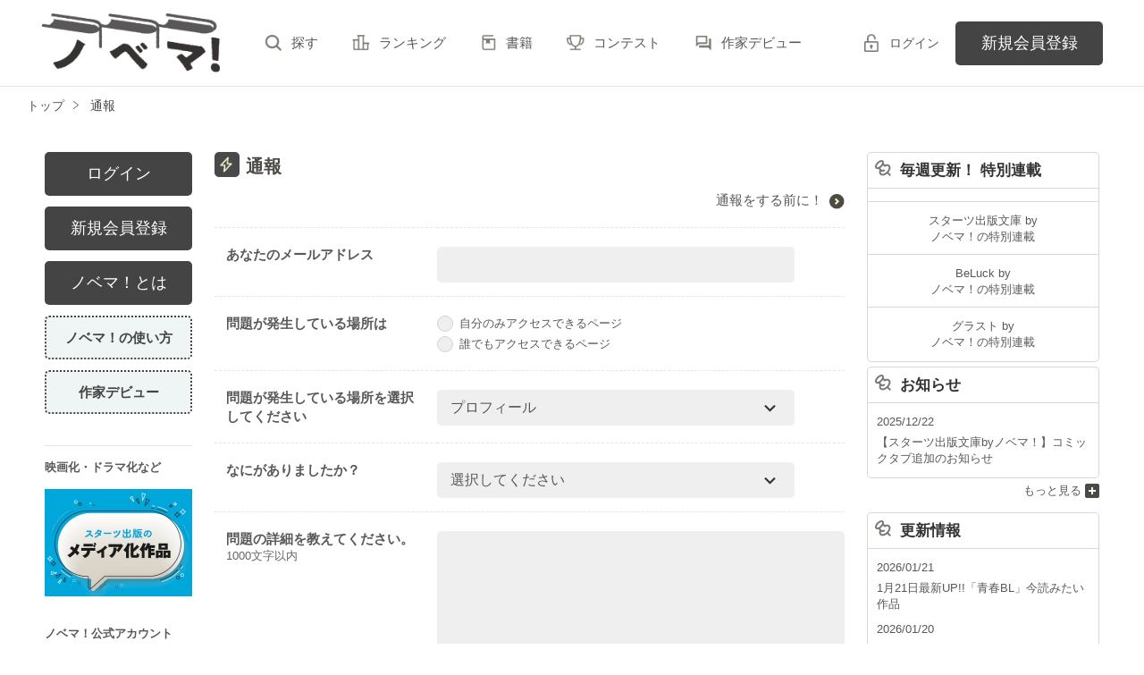

--- FILE ---
content_type: text/html; charset=UTF-8
request_url: https://novema.jp/report?uri=https%3A%2F%2Fnovema.jp%2Fmember%2Fn1237647&location=8
body_size: 6509
content:
<!doctype html>
<html lang="ja">
<head>
<meta charset="utf-8">
<meta http-equiv="X-UA-Compatible" content="IE=edge">


<title>通報 | ノベマ！</title>
<meta name="viewport" content="width=device-width, initial-scale=1.0, minimum-scale=1.0, maximum-scale=1.0, user-scalable=no">
<meta data-vmid="description" name="description" content="【ノベマ！】は無料で小説が読めて、誰でも投稿できる小説投稿サイト。人気作は書籍化＆コミカライズ！">
<meta data-vmid="keywords" name="keywords" content="">
<meta name="language" content="ja">
<link rel="apple-touch-icon-precomposed" href="https://novema.jp/assets/1.0.800/img/apple-touch-icon.png">
<link rel="shortcut icon" href="https://novema.jp/assets/1.0.800/img/favicon.ico">

<meta property="og:locale" content="ja_JP">
<meta data-vmid="og:title" property="og:title" content="通報 | ノベマ！">
<meta data-vmid="og:description" property="og:description" content="【ノベマ！】は無料で小説が読めて、誰でも投稿できる小説投稿サイト。人気作は書籍化＆コミカライズ！">
<meta property="og:image" content="https://novema.jp/assets/1.0.800/img/og_image.png">
<meta data-vmid="og:url" property="og:url" content="https://novema.jp/report">
<meta name="twitter:card" content="summary">
<meta name="twitter:site" content="@novema_edit">
<meta name="twitter:title" content="通報 | ノベマ！">
<meta name="twitter:image" content="https://novema.jp/assets/1.0.800/img/og_image.png">
<meta name="referrer" content="origin-when-cross-origin">

<link data-vmid="canonical" rel="canonical" href="https://novema.jp/report">


<!-- Google Tag Manager -->
<script>(function(w,d,s,l,i){w[l]=w[l]||[];w[l].push({'gtm.start':
new Date().getTime(),event:'gtm.js'});var f=d.getElementsByTagName(s)[0],
j=d.createElement(s),dl=l!='dataLayer'?'&l='+l:'';j.async=true;j.src=
'https://www.googletagmanager.com/gtm.js?id='+i+dl+'&gtm_auth=jsaCPNkLD6v3rj6CpJiDSA&gtm_preview=env-2&gtm_cookies_win=x';f.parentNode.insertBefore(j,f);
})(window,document,'script','dataLayer','GTM-5NXXHG5');</script>
<!-- End Google Tag Manager -->

<link rel="preload" as="style" href="/build/assets/css-C5AVVmDT.css" /><link rel="modulepreload" href="/build/nv/css-DvJ1WlRz.js" /><link rel="modulepreload" href="/build/common-C96nhTGu.js" /><link rel="modulepreload" href="/build/assets/utils-BtNp3PdF.js" /><link rel="modulepreload" href="/build/assets/gtm-CLavqUxb.js" /><link rel="modulepreload" href="/build/assets/beforeunload-confirm-k_LqQLa5.js" /><link rel="modulepreload" href="/build/assets/lazysizes-DefHUnXI.js" /><link rel="modulepreload" href="/build/assets/toastr-DxCYKGsd.js" /><link rel="modulepreload" href="/build/assets/encoding-japanese-BGtRPSts.js" /><link rel="modulepreload" href="/build/assets/jquery-4TQOUQeH.js" /><link rel="modulepreload" href="/build/assets/constants-B8GFlbkZ.js" /><link rel="stylesheet" href="/build/assets/css-C5AVVmDT.css" /><script type="module" src="/build/nv/css-DvJ1WlRz.js"></script><script type="module" src="/build/common-C96nhTGu.js"></script></head>

<body class="pc-web">

<!-- Google Tag Manager (noscript) -->
<noscript><iframe src="https://www.googletagmanager.com/ns.html?id=GTM-5NXXHG5&gtm_auth=jsaCPNkLD6v3rj6CpJiDSA&gtm_preview=env-2&gtm_cookies_win=x"
height="0" width="0" style="display:none;visibility:hidden"></iframe></noscript>
<!-- End Google Tag Manager (noscript) -->

<div id="fb-root"></div>
<script async defer src="https://connect.facebook.net/ja_JP/sdk.js#xfbml=1&version=v6.0"></script>
<div id="wrapper" class="">


<header id="header">
    <div class="headerLogo">
        <h1>
            <a href="https://novema.jp">
                                    <img src="https://novema.jp/assets/1.0.800/img/header_logo.svg" alt="ノベマ！">
                            </a>
        </h1>
    </div>
    <div class="headerBtn"><span></span><span></span><span></span><p>メニュー</p></div>

    <nav class="headerNav">
        <div class="navListA">
            <ul>
                <li><a href="https://novema.jp/search">探す</a></li>
                <li><a href="https://novema.jp/ranking">ランキング</a></li>
                <li><a href="https://novema.jp/bookstore">書籍</a></li>
                <li><a href="https://novema.jp/grast/comic">コミック</a></li>
                <li><a href="https://novema.jp/contest">コンテスト</a></li>
                                    <li><a href="https://novema.jp/article/debut">作家デビュー</a></li>
                            </ul>
        </div>
            <div class="navSignup"><a href="https://novema.jp/signup">新規会員登録</a></div>
        <div class="navGuide"><a href="https://novema.jp/article/guide">ノベマ！とは</a></div>
    

        <div class="navListB">
            <ul>
                <li><span class="acd">レーベル</span>
                    <ul><li><a href="https://novema.jp/starts">スターツ出版文庫TOP</a></li>
<li><a href="https://novema.jp/beluck">BeLuckTOP</a></li>
<li><a href="https://novema.jp/grast">グラストTOP</a></li>
</ul>
                </li>
                <li><span class="acd">探す</span>
                    <ul><li><a href="https://novema.jp/search">小説を探す</a></li>
<li><a href="https://novema.jp/updated">新着更新</a></li>
<li><a href="https://novema.jp/good">新着いいね！</a></li>
<li><a href="https://novema.jp/finished">新着完結</a></li>
<li><a href="https://novema.jp/review">新着レビュー</a></li>
<li><a href="https://novema.jp/recommend">編集部オススメ小説</a></li>
<li><a href="https://novema.jp/book">ジャンル別小説一覧</a></li>
<li><a href="https://novema.jp/bbs">コミュニティ</a></li>
</ul>
                </li>
                <li><span class="acd">ランキング</span>
                    <ul><li><a href="https://novema.jp/ranking">総合</a></li>
            <li><a href="https://novema.jp/love-youth/ranking">青春・恋愛</a></li>
            <li><a href="https://novema.jp/youth/ranking">青春</a></li>
            <li><a href="https://novema.jp/love/ranking">恋愛</a></li>
            <li><a href="https://novema.jp/bl/ranking">BL</a></li>
            <li><a href="https://novema.jp/ayakashi/ranking">和風ファンタジー</a></li>
            <li><a href="https://novema.jp/kokyu/ranking">後宮ファンタジー</a></li>
            <li><a href="https://novema.jp/low-fantasy/ranking">現代ファンタジー</a></li>
            <li><a href="https://novema.jp/drama/ranking">ヒューマンドラマ</a></li>
            <li><a href="https://novema.jp/mystery/ranking">ミステリー</a></li>
            <li><a href="https://novema.jp/horror/ranking">ホラー</a></li>
            <li><a href="https://novema.jp/high-fantasy/ranking">異世界（総合）</a></li>
            <li><a href="https://novema.jp/isekai-adventure/ranking">異世界（バトル・冒険）</a></li>
            <li><a href="https://novema.jp/isekai-slow-life/ranking">異世界（スローライフ）</a></li>
            <li><a href="https://novema.jp/love-fantasy/ranking">異世界（恋愛）</a></li>
    </ul>
                </li>
                <li><span class="acd">書籍</span>
                    <ul><li><a href="https://novema.jp/bookstore">発売中の本を探す</a></li>
<li><a href="https://novema.jp/bookstore/schedule">発売予定一覧</a></li>
<li><a href="https://novema.jp/bookstore/writer">書籍化作家一覧</a></li>
</ul>
                </li>
                <li><span class="acd">コミック</span>
                    <ul><li><a href="https://novema.jp/comic/comic-grast">comic グラスト</a></li>
    <li><a href="https://novema.jp/comic/noicomi">noicomi</a></li>
    <li><a href="https://novema.jp/comic/oz-comics">OZcomics</a></li>
</ul>
                </li>
                <li><span class="acd">メディア</span>
                    <ul><li><a href="https://novema.jp/article?tag_name=%E6%98%A0%E7%94%BB%E5%8C%96">映画化された作品情報</a></li></ul>
                </li>
                <li><span class="acd">コンテスト</span>
                    <ul><li><a href="https://novema.jp/contest">コンテスト一覧</a></li>
<li>
    <a href="https://novema.jp/contest/starts/novema-chara-2601">第64回キャラクター短編小説コンテスト「刺激的ギャップヒーローとの和風＆後宮シンデレラストーリー」</a>
</li>
<li>
    <a href="https://novema.jp/contest/starts/mockucon2025">第2回モキュメンタリーホラー小説コンテスト</a>
</li>
<li>
    <a href="https://novema.jp/contest/episode1/02/novema">スターツ出版小説投稿サイト合同企画「第2回1話だけ大賞」ノベマ！会場</a>
</li>
<li>
    <a href="https://novema.jp/contest/starts/novema-chara-2512">第63回キャラクター短編小説コンテスト「青春ボーイズライフ」</a>
</li>
<li>
    <a href="https://novema.jp/contest/starts/10th">スタ文創刊10周年企画「読むだけじゃない読書体験」小説コンテスト</a>
</li>
<li>
    <a href="https://novema.jp/contest/beluck/bl-2510">第3回青春BL小説コンテスト</a>
</li>
<li>
    <a href="https://novema.jp/contest/beluck/bl-short/02">第2回ずっと見守りたい♡BL短編コンテスト</a>
</li>
<li>
    <a href="https://novema.jp/contest/starts/noicomi/novema/scenario09">第9回noicomiマンガシナリオ大賞【ノベマ！】</a>
</li>
</ul>
                </li>
                <li><span class="acd">関連サイト</span>
                    <ul><li><a href="https://www.no-ichigo.jp" target="_blank">野いちご</a></li>
<li><a href="https://www.berrys-cafe.jp" target="_blank">女性に人気の小説を読むなら&nbsp;ベリーズカフェ</a></li>
<li><a href="https://www.ozmall.co.jp" target="_blank">東京女性のための情報サイト&nbsp;OZmall</a></li>
</ul>
                </li>
            </ul>
        </div>
        <div class="navLink">
            <ul><li><a href="https://novema.jp/help">ヘルプ</a></li>
<li><a href="https://novema.jp/legal/terms">利用規約</a></li>
<li><a href="https://novema.jp/legal/guideline">掲載ガイドライン</a></li>
<li><a href="https://novema.jp/legal/terms/bbs">掲示板投稿規約</a></li>
<li><a href="https://starts-pub.jp/privacy_policy" target="_blank">個人情報保護方針</a></li>
<li><a href="https://starts-pub.jp" target="_blank">企業情報</a></li>
</ul>
        </div>
    </nav>

    <div class="headerMenu">
        <div class="headerTool">
            <ul>
                                
                                <li class="headerLogin"><a href="https://novema.jp/login?back_path=%2Freport%3Flocation%3D8%26uri%3Dhttps%253A%252F%252Fnovema.jp%252Fmember%252Fn1237647">ログイン</a></li>
                            </ul>
        </div>

                <div class="headerSignup"><a href="https://novema.jp/signup?back_path=%2Freport%3Flocation%3D8%26uri%3Dhttps%253A%252F%252Fnovema.jp%252Fmember%252Fn1237647">新規会員登録</a></div>
            </div>

</header>


            <div id="breadcrumb" class="breadcrumb">
    <ol id="breadcrumb_inner" itemscope itemtype="http://schema.org/BreadcrumbList">
        <li itemprop="itemListElement" itemscope itemtype="http://schema.org/ListItem">
                <a itemprop="item" href="https://novema.jp">
            <span itemprop="name">トップ</span>
        </a>
                <meta itemprop="position" content="1">
    </li>
        <li itemprop="itemListElement" itemscope itemtype="http://schema.org/ListItem">
                <a itemprop="item" href="https://novema.jp/report">
            <span itemprop="name">通報</span>
        </a>
                <meta itemprop="position" content="2">
    </li>
        </ol>
</div>

    

<div id="container">
	
<main class="main report">
<section class="section">
		<h2 class="ttlIcon17">通報</h2>
		<ul class="arwList01 alignR mb20">
			<li><a href="https://novema.jp/help/n141" target="_blank">通報をする前に！</a></li>
		</ul>
		<form method="POST" action="https://novema.jp/report" accept-charset="UTF-8"><input name="_token" type="hidden" value="Ed1ysUPP9jQegP0O9xVHc9SXki6sAhwu1oYSniwk">
			<div class="contactForm">
				<table class="contactTable">
                    					<tr>
						<th><label for="email">あなたのメールアドレス</label></th>
						<td>
							<input name="email" type="text" id="email">
							
						</td>
					</tr>
                    					<tr>
						<th>問題が発生している場所は</th>
						<td>
							<ul class="formList02">
								<li><label><input name="access" type="radio" value="1">自分のみアクセスできるページ</label></li>
								<li><label><input name="access" type="radio" value="2">誰でもアクセスできるページ</label></li>
							</ul>
							
						</td>
					</tr>
					<tr>
						<th>問題が発生している場所を選択してください</th>
						<td>
							<select name="location"><option value="">選択してください</option><option value="2">小説</option><option value="3">レビュー</option><option value="4">感想ノート</option><option value="7">公開リスト</option><option value="8" selected="selected">プロフィール</option><option value="9">コミュニティ</option><option value="5">その他</option></select>
							
						</td>
					</tr>
					<tr>
						<th>なにがありましたか？</th>
						<td>
							<select name="incident"><option value="" selected="selected">選択してください</option><option value="1">不正アクセス</option><option value="2">荒らし</option><option value="3">不正行為発見</option><option value="4">誹謗中傷</option><option value="5">法令違反</option><option value="6">規約違反</option><option value="8">極度な性的描写</option><option value="7">その他</option></select>
							
						</td>
					</tr>
					<tr>
						<th>問題の詳細を教えてください。<span class="note">1000文字以内</span></th>
						<td>
							<textarea name="detail" cols="50" rows="10"></textarea>
							
						</td>
					</tr>
					<tr>
						<th>問題はいつから起こっていますか？</th>
						<td>
							<select name="from_when"><option value="" selected="selected">選択してください</option><option value="1">今日</option><option value="2">昨日</option><option value="3">一週間以内</option><option value="4">一ヶ月以内</option><option value="5">もっと前</option></select>
							
						</td>
					</tr>
				</table>
				<ul class="btnList01 mb30">
					<li><input class="btnStyle02" type="submit" value="通報する"></li>
				</ul>
								<ul class="arwList01 alignR">
					<li><a href="https://novema.jp">戻る</a></li>
				</ul>
							</div>
            <input name="uri" type="hidden" value="https://novema.jp/member/n1237647">
            <input name="urikbn" type="hidden">
            <input name="back_path" type="hidden" value="https://novema.jp">
		</form>
	</section>
                </main>

	<aside class="sidebar">
        <div class="sidebarMenu">
        <ul>
            <li class="btnLogin"><a href="https://novema.jp/login?back_path=%2Freport%3Flocation%3D8%26uri%3Dhttps%253A%252F%252Fnovema.jp%252Fmember%252Fn1237647">ログイン</a></li>
            <li class="btnSignup"><a href="https://novema.jp/signup?back_path=%2Freport%3Flocation%3D8%26uri%3Dhttps%253A%252F%252Fnovema.jp%252Fmember%252Fn1237647">新規会員登録</a></li>
            <li class="btnAbout"><a href="https://novema.jp/article/guide">ノベマ！とは</a></li>
            <li class="btnHowTo"><a href="https://novema.jp/article/how-to-use">ノベマ！の使い方</a></li>
            <li class="btnDebut"><a href="https://novema.jp/article/debut">作家デビュー</a></li>
        </ul>
    </div>
    
    
    <div class="sidebarBanner">
        <div class="otherLink">
            <dl>
                <dt>映画化・ドラマ化など</dt>
                <dd>
                    <ul>
                        <li><a href="https://novema.jp/article?tag_name=%E3%83%A1%E3%83%87%E3%82%A3%E3%82%A2%E5%8C%96"><img src="https://novema.jp/assets/1.0.800/img/common/banner/visualize_banner.jpg" width="330" height="240" alt="スターツ出版のメディア化作品"></a></li>
                    </ul>
                </dd>
            </dl>
            <dl>
                <dt>ノベマ！公式アカウント</dt>
                <dd>
                    <ul>
                        <li>
                            <a href="https://twitter.com/novema_edit" target="_blank">
                                <img src="https://novema.jp/assets/1.0.800/img/common/sns_app/ico_rc_twitter.png" width="50" height="50" alt="Twitter">
                            </a>
                        </li>
                    </ul>
                </dd>
            </dl>
        </div>
        <ul>
            <li><a href="/article/mediasheet" target="_blank"><img src="https://novema.jp/assets/1.0.800/img/banner/media.png" width="165" height="80" alt="法人向けお問い合わせフォーム"></a></li>
        </ul>
    </div>
</aside>
            <aside class="aside">
    <div class="asideMenu">
        <div class="menuBox">
            <div class="menuTitle menuNews">毎週更新！ 特別連載</div>
                        <ul class="asideNews Serial">
                                                                                                
            </ul>
            <ul class="asideNews asideFooter">
                                <li>
                    <a href="https://novema.jp/article?tag_name=%E7%89%B9%E5%88%A5%E9%80%A3%E8%BC%89%EF%BC%88%E3%82%B9%E3%82%BF%E3%83%BC%E3%83%84%E5%87%BA%E7%89%88%E6%96%87%E5%BA%AB%20by%E3%83%8E%E3%83%99%E3%83%9E%EF%BC%81%EF%BC%89">スターツ出版文庫 by <br>ノベマ！の特別連載</a>
                </li>
                                                <li>
                    <a href="https://novema.jp/article?tag_name=%E7%89%B9%E5%88%A5%E9%80%A3%E8%BC%89%EF%BC%88BeLuck%20by%E3%83%8E%E3%83%99%E3%83%9E%EF%BC%81%EF%BC%89">BeLuck by <br>ノベマ！の特別連載</a>
                </li>
                                                <li>
                    <a href="https://novema.jp/article?tag_name=%E7%89%B9%E5%88%A5%E9%80%A3%E8%BC%89%EF%BC%88%E3%82%B0%E3%83%A9%E3%82%B9%E3%83%88%20by%E3%83%8E%E3%83%99%E3%83%9E%EF%BC%81%EF%BC%89">グラスト by <br>ノベマ！の特別連載</a>
                </li>
                            </ul>
        </div>

        <div id="news" class="menuBox">
            <div class="menuTitle menuNews">お知らせ</div>
            <ul class="asideNews">
                                <li>
                    <span class="date">2025/12/22</span><br>
                    <a href="https://novema.jp/info/n99">【スターツ出版文庫byノベマ！】コミックタブ追加のお知らせ</a>
                </li>
                            </ul>
        </div>
        <div class="menuLink">
            <a href="https://novema.jp/info">もっと見る</a>
        </div>

                <div class="menuBox">
            <div class="menuTitle menuNews">更新情報</div>
            <ul class="asideNews">
                                <li>
    <span class="date">2026/01/21</span><br>
        <a href="https://novema.jp/beluck/pickup" target="_self">1月21日最新UP!!「青春BL」今読みたい作品</a>
    </li>                                <li>
    <span class="date">2026/01/20</span><br>
        <a href="https://novema.jp/bookstore/schedule/beluck" target="_self">【BeLuck文庫】2026年3月発売予定ラインナップ公開！</a>
    </li>                                <li>
    <span class="date">2026/01/15</span><br>
        <a href="https://novema.jp/article/beluck/202602" target="_self">2/20発売【BeLuck文庫】先行情報！</a>
    </li>                                <li>
    <span class="date">2026/01/15</span><br>
        <a href="https://novema.jp/starts/pickup" target="_self">1月15日最新UP!!「スターツ出版文庫 by ノベマ！」今読みたい作品</a>
    </li>                                <li>
    <span class="date">2026/01/09</span><br>
        <a href="https://novema.jp/article/starts-news" target="_self">【スターツ出版】最新の重版情報</a>
    </li>                                <li>
    <span class="date">2026/01/08</span><br>
        <a href="https://novema.jp/grast/pickup" target="_self">1月8日最新UP!!「グラスト by ノベマ！」今読みたい作品</a>
    </li>                                <li>
    <span class="date">2026/01/05</span><br>
        <a href="https://novema.jp/article/beluck/beluckcomics/202601" target="_self">BeLuck COMICS『勘違いだよね？瀬尾くん。』先行配信開始！</a>
    </li>                                <li>
    <span class="date">2025/12/26</span><br>
        <a href="https://novema.jp/bookstore/schedule" target="_self">【スターツ出版文庫・単行本】2026年2月発売予定ラインナップ公開！</a>
    </li>                                <li>
    <span class="date">2025/12/26</span><br>
        <a href="https://novema.jp/bookstore/schedule/other#Label" target="_self">【OZbooks】2026年2月発売予定ラインナップ公開！</a>
    </li>                                <li>
    <span class="date">2025/12/26</span><br>
        <a href="https://novema.jp/bookstore/schedule/grast-novel" target="_self">【グラストNOVELS】2026年2月発売予定ラインナップ公開！</a>
    </li>                            </ul>
        </div>
        <div class="menuLink">
            <a href="https://novema.jp/topics">もっと見る</a>
        </div>
        

    </div>
</aside>
    


</div>
<div class="pagetop"><a href="#">pagetop</a></div>

<footer id="footer">
    <div class="footerA">
        <div class="inner">
            <nav class="footerNav">
                <dl>
                    <dt>レーベル</dt>
                    <dd>
                        <ul><li><a href="https://novema.jp/starts">スターツ出版文庫TOP</a></li>
<li><a href="https://novema.jp/beluck">BeLuckTOP</a></li>
<li><a href="https://novema.jp/grast">グラストTOP</a></li>
</ul>
                    </dd>
                    <dt>探す</dt>
                    <dd>
                        <ul><li><a href="https://novema.jp/search">小説を探す</a></li>
<li><a href="https://novema.jp/updated">新着更新</a></li>
<li><a href="https://novema.jp/good">新着いいね！</a></li>
<li><a href="https://novema.jp/finished">新着完結</a></li>
<li><a href="https://novema.jp/review">新着レビュー</a></li>
<li><a href="https://novema.jp/recommend">編集部オススメ小説</a></li>
<li><a href="https://novema.jp/book">ジャンル別小説一覧</a></li>
<li><a href="https://novema.jp/bbs">コミュニティ</a></li>
</ul>
                    </dd>
                </dl>
                <dl>
                    <dt>ランキング</dt>
                    <dd>
                        <ul><li><a href="https://novema.jp/ranking">総合</a></li>
            <li><a href="https://novema.jp/love-youth/ranking">青春・恋愛</a></li>
            <li><a href="https://novema.jp/youth/ranking">青春</a></li>
            <li><a href="https://novema.jp/love/ranking">恋愛</a></li>
            <li><a href="https://novema.jp/bl/ranking">BL</a></li>
            <li><a href="https://novema.jp/ayakashi/ranking">和風ファンタジー</a></li>
            <li><a href="https://novema.jp/kokyu/ranking">後宮ファンタジー</a></li>
            <li><a href="https://novema.jp/low-fantasy/ranking">現代ファンタジー</a></li>
            <li><a href="https://novema.jp/drama/ranking">ヒューマンドラマ</a></li>
            <li><a href="https://novema.jp/mystery/ranking">ミステリー</a></li>
            <li><a href="https://novema.jp/horror/ranking">ホラー</a></li>
            <li><a href="https://novema.jp/high-fantasy/ranking">異世界（総合）</a></li>
            <li><a href="https://novema.jp/isekai-adventure/ranking">異世界（バトル・冒険）</a></li>
            <li><a href="https://novema.jp/isekai-slow-life/ranking">異世界（スローライフ）</a></li>
            <li><a href="https://novema.jp/love-fantasy/ranking">異世界（恋愛）</a></li>
    </ul>
                    </dd>
                </dl>
                <dl>
                    <dt>書籍</dt>
                    <dd>
                        <ul><li><a href="https://novema.jp/bookstore">発売中の本を探す</a></li>
<li><a href="https://novema.jp/bookstore/schedule">発売予定一覧</a></li>
<li><a href="https://novema.jp/bookstore/writer">書籍化作家一覧</a></li>
</ul>
                    </dd>
                    <dt>コミック</dt>
                    <dd>
                        <ul><li><a href="https://novema.jp/comic/comic-grast">comic グラスト</a></li>
    <li><a href="https://novema.jp/comic/noicomi">noicomi</a></li>
    <li><a href="https://novema.jp/comic/oz-comics">OZcomics</a></li>
</ul>
                    </dd>
                    <dt>メディア</dt>
                    <dd>
                        <ul><li><a href="https://novema.jp/article?tag_name=%E6%98%A0%E7%94%BB%E5%8C%96">映画化された作品情報</a></li></ul>
                    </dd>
                </dl>
                <dl>
                    <dt>開催中のコンテスト</dt>
                    <dd>
                        <ul><li><a href="https://novema.jp/contest">コンテスト一覧</a></li>
<li>
    <a href="https://novema.jp/contest/starts/novema-chara-2601">第64回キャラクター短編小説コンテスト「刺激的ギャップヒーローとの和風＆後宮シンデレラストーリー」</a>
</li>
<li>
    <a href="https://novema.jp/contest/starts/mockucon2025">第2回モキュメンタリーホラー小説コンテスト</a>
</li>
<li>
    <a href="https://novema.jp/contest/episode1/02/novema">スターツ出版小説投稿サイト合同企画「第2回1話だけ大賞」ノベマ！会場</a>
</li>
<li>
    <a href="https://novema.jp/contest/starts/novema-chara-2512">第63回キャラクター短編小説コンテスト「青春ボーイズライフ」</a>
</li>
<li>
    <a href="https://novema.jp/contest/starts/10th">スタ文創刊10周年企画「読むだけじゃない読書体験」小説コンテスト</a>
</li>
<li>
    <a href="https://novema.jp/contest/beluck/bl-2510">第3回青春BL小説コンテスト</a>
</li>
<li>
    <a href="https://novema.jp/contest/beluck/bl-short/02">第2回ずっと見守りたい♡BL短編コンテスト</a>
</li>
<li>
    <a href="https://novema.jp/contest/starts/noicomi/novema/scenario09">第9回noicomiマンガシナリオ大賞【ノベマ！】</a>
</li>
</ul>
                    </dd>
                </dl>
                <dl>
                    <dt>公式アカウント</dt>
                    <dd>
                        <ul><li><a href="https://twitter.com/novema_edit" target="_blank">X（Twitter）</a></li></ul>
                    </dd>
                    <dt>関連サイト</dt>
                    <dd>
                        <ul><li><a href="https://www.no-ichigo.jp" target="_blank">野いちご</a></li>
<li><a href="https://www.berrys-cafe.jp" target="_blank">女性に人気の小説を読むなら&nbsp;ベリーズカフェ</a></li>
<li><a href="https://www.ozmall.co.jp" target="_blank">東京女性のための情報サイト&nbsp;OZmall</a></li>
</ul>
                    </dd>
                </dl>
            </nav>
        </div>
    </div>
    <div class="footerB">
        <div class="inner">
            <div class="footerLink">
                <ul><li><a href="https://novema.jp/help">ヘルプ</a></li>
<li><a href="https://novema.jp/legal/terms">利用規約</a></li>
<li><a href="https://novema.jp/legal/guideline">掲載ガイドライン</a></li>
<li><a href="https://novema.jp/legal/terms/bbs">掲示板投稿規約</a></li>
<li><a href="https://starts-pub.jp/privacy_policy" target="_blank">個人情報保護方針</a></li>
<li><a href="https://starts-pub.jp" target="_blank">企業情報</a></li>
</ul>
            </div>
        </div>
    </div>
    <div class="footerC">
        <div class="inner">
            <div class="footerLogo"><a href="https://starts-pub.jp" target="_blank"><img src="https://novema.jp/assets/1.0.800/img/logo_starts.png" alt="スターツ出版株式会社"></a></div>
        </div>
    </div>
</footer>

</div><!-- / #wrapper -->

<script src="https://novema.jp/assets/1.0.800/js/jquery-3.1.1.min.js"></script>
<script>
document.addEventListener('DOMContentLoaded', function (event) {
    });
</script>



</body>
</html>


--- FILE ---
content_type: application/javascript; charset=utf-8
request_url: https://novema.jp/build/common-C96nhTGu.js
body_size: 2963
content:
import{U as m}from"./assets/utils-BtNp3PdF.js";import"./assets/gtm-CLavqUxb.js";import"./assets/beforeunload-confirm-k_LqQLa5.js";import{l as d}from"./assets/lazysizes-DefHUnXI.js";import"./assets/toastr-DxCYKGsd.js";import"./assets/encoding-japanese-BGtRPSts.js";import"./assets/jquery-4TQOUQeH.js";import"./assets/constants-B8GFlbkZ.js";(function(){const o=document.createElement("link").relList;if(o&&o.supports&&o.supports("modulepreload"))return;for(const e of document.querySelectorAll('link[rel="modulepreload"]'))i(e);new MutationObserver(e=>{for(const t of e)if(t.type==="childList")for(const n of t.addedNodes)n.tagName==="LINK"&&n.rel==="modulepreload"&&i(n)}).observe(document,{childList:!0,subtree:!0});function c(e){const t={};return e.integrity&&(t.integrity=e.integrity),e.referrerPolicy&&(t.referrerPolicy=e.referrerPolicy),e.crossOrigin==="use-credentials"?t.credentials="include":e.crossOrigin==="anonymous"?t.credentials="omit":t.credentials="same-origin",t}function i(e){if(e.ep)return;e.ep=!0;const t=c(e);fetch(e.href,t)}})();window.appUtils=m;d.cfg.expand=200;d.cfg.hFac=1;d.cfg.expFactor=.5;document.addEventListener("DOMContentLoaded",f=>{const o=document.querySelector(".pagetop");o&&(window.addEventListener("scroll",()=>{(window.scrollY||document.documentElement.scrollTop)>100?(o.classList.remove("inactive"),o.classList.add("active")):(o.classList.remove("active"),o.classList.add("inactive"))}),o.addEventListener("transitionend",()=>o.classList.remove("inactive")),o.querySelector("a").addEventListener("click",e=>{e.stopPropagation(),e.preventDefault();const t=window.pageYOffset,n=(o.getAttribute("href")||"#")=="#"?0:el.getBoundingClientRect().top+window.pageYOffset,l=400,r=performance.now();function s(a){const h=(a-r)/l;if(h>=1)window.scrollTo(0,n);else{var p=.5-Math.cos(h*Math.PI)*.5;window.scrollTo(0,t*(1-p)+n*p),window.requestAnimationFrame(s)}}window.requestAnimationFrame(s)}));const c=document.querySelector("#header .headerBtn"),i=document.querySelector("#header .headerNav");if(c&&i){let l=function(){const r=window.innerWidth;if(r!==n&&(c.classList.remove("open"),i.classList.remove("open"),n=r),window.matchMedia("(max-width: 767px)").matches&&t!="sp"){if(t="sp",$(".promotionList .clm").each(function(){$(this).find(".clmB figure").after($(this).find(".name"))}),window.location.hash){const s=document.getElementById(window.location.hash.slice(1));s&&s.scrollIntoView()}}else window.matchMedia("(min-width:768px)").matches&&t!="pc"&&(t="pc",$(".promotionList .clm").each(function(){$(this).find(".clmA .group").after($(this).find(".name"))}))};c.addEventListener("click",()=>{i.classList.contains("closing")||(c.classList.contains("open")&&(c.classList.add("closing"),i.classList.add("closing")),i.style.setProperty("--header-nav-height",i.scrollHeight+"px"),c.classList.toggle("open"),i.classList.toggle("open"))}),i.addEventListener("transitionend",()=>i.classList.remove("closing")),i.querySelectorAll(".navListB .acd").forEach(r=>{r.addEventListener("click",()=>{const s=r.nextElementSibling;if(r.classList.toggle("open"),r.classList.contains("open")){s.style.height=s.scrollHeight+"px";const a=i.scrollHeight+s.scrollHeight;i.style.setProperty("--header-nav-height",a+"px")}else{s.style.height="0";const a=i.scrollHeight-s.scrollHeight;i.style.setProperty("--header-nav-height",a+"px")}})});let t="",n=window.innerWidth;window.addEventListener("load",l),window.addEventListener("resize",l)}});
